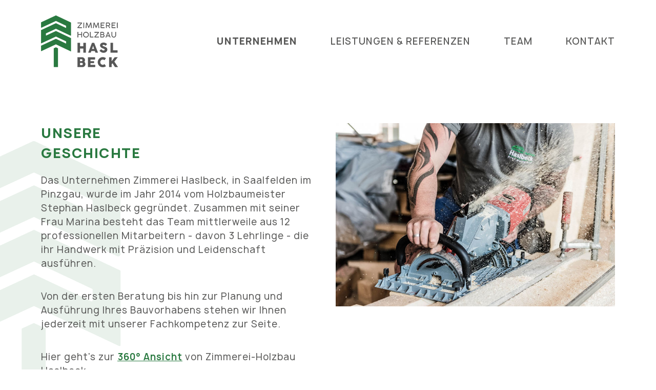

--- FILE ---
content_type: text/html; charset=utf-8
request_url: https://www.zimmerei-haslbeck.at/unternehmen
body_size: 5022
content:
<!doctype html>

<html lang="de-de">
	<head>
  <!-- Start cookieyes banner --> <script id="cookieyes" type="text/javascript" src="https://cdn-cookieyes.com/client_data/57df7f485c3312b9b2975b54/script.js"></script> <!-- End cookieyes banner -->
		<script src="https://www.zimmerei-haslbeck.at/templates/nill/js/lateQuery.js"></script><script src="/templates/nill/js/lozad.min.js"></script>
<script src="/templates/nill/js/jquery.min.js" defer></script>
<script src="/templates/nill/js/modernizr.min.js" defer></script>
<script src="/templates/nill/js/detectizr.min.js" defer></script>
<script src="/templates/nill/js/masonry.pkgd.min.js" defer></script>
<script src="/templates/nill/js/imagesloaded.pkgd.min.js" defer></script>
		<base href="https://www.zimmerei-haslbeck.at/unternehmen" />
	<meta http-equiv="content-type" content="text/html; charset=utf-8" />
	<meta name="keywords" content="Zimmerei-Holzbau Haslbeck, Saalfelden, Holz, Unternehmen, Leistungen, Referenzen, Team, Holzmassivbau, Holzriegelbau, Aufstockungen, Innenausbau, Sanierung" />
	<meta name="rights" content="NILL - GRAFIK WERBUNG INTERNET" />
	<meta name="x-ua-compatible" content="IE=edge,chrome=1" />
	<meta name="page-topic" content="Zimmerei-Holzbau" />
	<meta name="geo.region" content="AT-5" />
	<meta name="geo.placename" content="Saalfelden" />
	<meta name="description" content="Als Holzbauunternehmen und Zimmerei in Saalfelden, im Salzburger Land, dreht sich alles um den Werkstoff Holz. Wir leben und lieben was wir tun." />
	<title>Unternehmen - Zimmerei-Holzbau Haslbeck</title>
	<link href="/templates/nill/favicon.ico" rel="shortcut icon" type="image/vnd.microsoft.icon" />
	<meta property="og:title" content="Zimmerei-Holzbau Haslbeck">
	<meta property="og:description" content="Als Holzbauunternehmen und Zimmerei in Saalfelden, im Salzburger Land, dreht sich alles um den Werkstoff Holz. Wir leben und lieben was wir tun.">
	<meta property="og:locale" content="de_de">
	<meta property="og:type" content="website">
	<meta property="og:image" content="https://www.zimmerei-haslbeck.at/templates/nill/images/og_image.jpg">
	<meta property="og:url" content="https://www.zimmerei-haslbeck.at/unternehmen">
	<meta property="og:site_name" content="Zimmerei-Holzbau Haslbeck">

		<meta name="version" content="3.10.12" />
		<meta name="viewport" content="width=device-width, initial-scale=1, maximum-scale=1.0, user-scalable=0, shrink-to-fit=no" />
		<link rel="apple-touch-icon" href="/templates/nill/images/apple-touch-icon.png">
		<link rel="apple-touch-icon" sizes="72x72" href="/templates/nill/images/apple-touch-icon-72x72.png">
		<link rel="apple-touch-icon" sizes="114x114" href="/templates/nill/images/apple-touch-icon-114x114.png">
		<link rel="apple-touch-icon" sizes="144x144" href="/templates/nill/images/apple-touch-icon-144x144.png">
		<!-- Global site tag (gtag.js) - Google Analytics -->
		<script async data-cookieyes="cookieyes-analytics" src="https://www.googletagmanager.com/gtag/js?id=UA-113306837-1"></script>

		<link rel="stylesheet" type="text/css" href="https://www.zimmerei-haslbeck.at/templates/nill/css/template.css.php">			</head>

	<body class="site unternehmen ">
		<nav class="navbar sticky-top navbar-expand-lg justify-content-end animated fadeIn">
			<div class="container">
				<a class="navbar-brand" href="/">
					<img id="logo" src="/templates/nill/images/logo.png" alt="Zimmerei-Holzbau Haslbeck" class="img-fluid" />
				</a><!-- end .navbar-brand -->

        <button type="button" class="navbar-toggler hamburger" data-toggle="collapse" data-target="#mainmenu" aria-expanded="false" aria-controls="mainmenu" aria-label="Toggle navigation">
          <span class="hamburger-box">
            <span class="hamburger-inner"></span>
          </span>
        </button>
								<div id="mainmenu" class="collapse navbar-collapse justify-content-end">
					<ul class="nav menu navbar-nav mr-auto nav-pills">
	<li class="nav-item item-187 current active"><a href="/unternehmen" class="nav-link">Unternehmen</a></li>	<li class="nav-item item-199"><a href="/leistungen" class="nav-link">Leistungen &amp; Referenzen</a></li>	<li class="nav-item item-189"><a href="/team" class="nav-link">Team</a></li>	<li class="nav-item item-190"><a href="/kontakt" class="nav-link">Kontakt</a></li></ul>


<div class="custom"  >
	<div class="menu-open"><img src="/images/menu-open-logo.png" alt="menu open logo" /></div></div>

				</div><!-- end .navbar-collapse -->
							</div><!-- end .container -->
		</nav><!-- end .navbar -->


    
		<main id="content" class="container-full">
						<div id="system-message-container">
	</div>

			<div class="blog" itemscope itemtype="https://schema.org/Blog">
	
		
	
			<div class="category-desc clearfix">
														</div>
	
	
				<div id="unsere-geschichte" class="article position-relative">
			<div class="container">
									<div class="bg-logoleft">
  <div class="row">
    <div class="introtext col-lg-6 col-12 wow fadeInDown">
    	<div class="item-text">
    		
    		<h1>Unsere Geschichte</h1>
<p>Das Unternehmen Zimmerei Haslbeck, in Saalfelden im Pinzgau, wurde im Jahr 2014 vom Holzbaumeister Stephan Haslbeck gegründet. Zusammen mit seiner Frau Marina besteht das Team mittlerweile aus 12 professionellen Mitarbeitern - davon 3 Lehrlinge - die ihr Handwerk mit Präzision und Leidenschaft ausführen.</p>
<p>&nbsp;</p>
<p>Von der ersten Beratung bis hin zur Planung und Ausführung Ihres Bauvorhabens stehen wir Ihnen jederzeit mit unserer Fachkompetenz zur Seite.</p>
<p>&nbsp;</p>
<p>Hier geht's zur <a title="360° Ansicht" href="/images/virtual_tour/index.htm" target="_blank">360° Ansicht</a> von Zimmerei-Holzbau Haslbeck.</p>     	</div>
    </div>
    <div class="col-lg-6 col-12 wow fadeInDown">
    			<div class="pull-none item-image">
	<img
				data-src="images/unternehmen/zimmerei-haslbeck-geschichte.jpg" class="img-fluid lozad" alt="" itemprop="thumbnailUrl"/>
		</div>
    </div>
  </div>
</div>
												</div>
		</div>
	
	
	
	
		</div>
						<div id="component">
				<div class="bootstrap-gallery container">
	<div  id="unternehmen-grid" class="row grid portrait-gal">
	<div class="grid-sizer col-md-4 col-sm-6 gal-padding-bottom"></div>
																					<div class="grid-item wow fadeInDown bootstrap-gallery-col col-md-4 col-sm-6 gal-padding-bottom">
								
										<a href="/images/unternehmen/galerie/zimmerei-haslbeck-unternehmen01.jpg" target="_blank" class="fancybox" data-fancybox="gallery-113">
            <img class="card-img-top" src="/images/unternehmen/galerie/zimmerei-haslbeck-unternehmen01.jpg" />
					</a>
													</div>
																				<div class="grid-item wow fadeInDown bootstrap-gallery-col col-md-4 col-sm-6 gal-padding-bottom">
								
										<a href="/images/unternehmen/galerie/zimmerei-haslbeck-unternehmen02.jpg" target="_blank" class="fancybox" data-fancybox="gallery-113">
            <img class="card-img-top" src="/images/unternehmen/galerie/zimmerei-haslbeck-unternehmen02.jpg" />
					</a>
													</div>
																				<div class="grid-item wow fadeInDown bootstrap-gallery-col col-md-4 col-sm-6 gal-padding-bottom">
								
										<a href="/images/unternehmen/galerie/zimmerei-haslbeck-unternehmen03.jpg" target="_blank" class="fancybox" data-fancybox="gallery-113">
            <img class="card-img-top" src="/images/unternehmen/galerie/zimmerei-haslbeck-unternehmen03.jpg" />
					</a>
													</div>
																				<div class="grid-item wow fadeInDown bootstrap-gallery-col col-md-4 col-sm-6 gal-padding-bottom">
								
										<a href="/images/unternehmen/galerie/zimmerei-haslbeck-unternehmen04.jpg" target="_blank" class="fancybox" data-fancybox="gallery-113">
            <img class="card-img-top" src="/images/unternehmen/galerie/zimmerei-haslbeck-unternehmen04.jpg" />
					</a>
													</div>
																				<div class="grid-item wow fadeInDown bootstrap-gallery-col col-md-4 col-sm-6 gal-padding-bottom">
								
										<a href="/images/unternehmen/galerie/zimmerei-haslbeck-unternehmen05.jpg" target="_blank" class="fancybox" data-fancybox="gallery-113">
            <img class="card-img-top" src="/images/unternehmen/galerie/zimmerei-haslbeck-unternehmen05.jpg" />
					</a>
													</div>
																				<div class="grid-item wow fadeInDown bootstrap-gallery-col col-md-4 col-sm-6 gal-padding-bottom">
								
										<a href="/images/unternehmen/galerie/zimmerei-haslbeck-unternehmen06.jpg" target="_blank" class="fancybox" data-fancybox="gallery-113">
            <img class="card-img-top" src="/images/unternehmen/galerie/zimmerei-haslbeck-unternehmen06.jpg" />
					</a>
													</div>
																				<div class="grid-item wow fadeInDown bootstrap-gallery-col col-md-4 col-sm-6 gal-padding-bottom">
								
										<a href="/images/unternehmen/galerie/zimmerei-haslbeck-unternehmen07.jpg" target="_blank" class="fancybox" data-fancybox="gallery-113">
            <img class="card-img-top" src="/images/unternehmen/galerie/zimmerei-haslbeck-unternehmen07.jpg" />
					</a>
													</div>
																				<div class="grid-item wow fadeInDown bootstrap-gallery-col col-md-4 col-sm-6 gal-padding-bottom">
								
										<a href="/images/unternehmen/galerie/zimmerei-haslbeck-unternehmen08.jpg" target="_blank" class="fancybox" data-fancybox="gallery-113">
            <img class="card-img-top" src="/images/unternehmen/galerie/zimmerei-haslbeck-unternehmen08.jpg" />
					</a>
													</div>
																				<div class="grid-item wow fadeInDown bootstrap-gallery-col col-md-4 col-sm-6 gal-padding-bottom">
								
										<a href="/images/unternehmen/galerie/zimmerei-haslbeck-unternehmen09.jpg" target="_blank" class="fancybox" data-fancybox="gallery-113">
            <img class="card-img-top" src="/images/unternehmen/galerie/zimmerei-haslbeck-unternehmen09.jpg" />
					</a>
													</div>
										</div><!-- #.row -->
</div><!-- #.bootstrap-gallery -->
<script>
	window.onload = function() {
  jQuery(document).ready(function() {
    var $grid = $('.grid').masonry({
        itemSelector: '.grid-item',
        columnWidth: '.grid-sizer',
        percentPosition: true
      });
      $grid.imagesLoaded().progress( function() {
        $grid.masonry('layout');
      });
  });
	}
</script>

			</div><!-- end #component -->
						<div class="shariff" data-lang="de" data-theme="standard" data-orientation="horizontal"></div>		</main>
		<footer id="bottom" class="text-left">
			<div class="container">
      <div class="row">
          <div id="general-data" class="col-xl-4 col-md-6 col-12 wow fadeInDown">
                           		<div class="moduletable contact">
							<h3>Kontakt</h3>
						

<div class="custom"  >
	<p><strong>Zimmerei-Holzbau Haslbeck</strong><br />Almerstraße 35<br />5760 Saalfelden</p>
<p><a title="Rufen Sie an" href="tel:+43-664-401-46-94">+43-664-401-46-94</a><br /><span id="cloakc40ccdbe6bc0139713414d17ace258a2">Diese E-Mail-Adresse ist vor Spambots geschützt! Zur Anzeige muss JavaScript eingeschaltet sein!</span><script type='text/javascript'>
				document.getElementById('cloakc40ccdbe6bc0139713414d17ace258a2').innerHTML = '';
				var prefix = '&#109;a' + 'i&#108;' + '&#116;o';
				var path = 'hr' + 'ef' + '=';
				var addyc40ccdbe6bc0139713414d17ace258a2 = '&#111;ff&#105;c&#101;' + '&#64;';
				addyc40ccdbe6bc0139713414d17ace258a2 = addyc40ccdbe6bc0139713414d17ace258a2 + 'z&#105;mm&#101;r&#101;&#105;-h&#97;slb&#101;ck' + '&#46;' + '&#97;t';
				var addy_textc40ccdbe6bc0139713414d17ace258a2 = '&#111;ff&#105;c&#101;' + '&#64;' + 'z&#105;mm&#101;r&#101;&#105;-h&#97;slb&#101;ck' + '&#46;' + '&#97;t';document.getElementById('cloakc40ccdbe6bc0139713414d17ace258a2').innerHTML += '<a title="Schreiben Sie uns" ' + path + '\'' + prefix + ':' + addyc40ccdbe6bc0139713414d17ace258a2 + '\'>'+addy_textc40ccdbe6bc0139713414d17ace258a2+'<\/a>';
		</script><br />Partner: <a title="Das Massivholzhaus" href="http://www.dasmassivholzhaus.com/" target="_blank" rel="noopener">www.dasmassivholzhaus.com</a></p>
<div class="facebook d-inline-block"><a title="Folge uns auf Facebook" href="https://de-de.facebook.com/pages/category/Company/Zimmerei-Haslbeck-1654950804759359/" target="_blank" rel="noopener"><span class="sprite sprite-facebook"></span></a></div>
<div class="logo-holzmeisterbau d-inline-block"><img class="img-fluid" src="/images/logo-holzmeisterbau-salzburg.jpg" alt="Holzbaumeister Salzburg" /></div>
<div>&nbsp;</div></div>
		</div>
			<div class="moduletable quicklinks">
						<ul class="nav menu">
	<li class="nav-item item-125"><a href="/impressum" class="nav-link">Impressum</a></li>	<li class="nav-item item-163"><a href="/datenschutz" class="nav-link">Datenschutz</a></li>	<li class="nav-item item-111"><a href="/sitemap" class="nav-link">Sitemap</a></li></ul>
		</div>
	
                        <p class="copyright d-inline-block">&nbsp;&copy;&nbsp;2026&nbsp;Zimmerei-Holzbau Haslbeck.<br />Alle Rechte vorbehalten.</p>
            <a href="https://www.nill.at" title="NILL - GRAFIK WERBUNG INTERNET" target="_blank">
              <svg version="1.1" id="nill" xmlns="http://www.w3.org/2000/svg" xmlns:xlink="http://www.w3.org/1999/xlink" width="45.71px" height="19px" xml:space="preserve">
                <path d="M24.169,1.208L21.323,12.57c0,0-0.303,1.209,1.063,1.209h0.383c0,0,1.365,0,1.67-1.209l2.844-11.362 c0,0,0.301-1.208-1.063-1.208h-0.383C25.837,0,24.472,0,24.169,1.208"/>
                <path d="M20.757,0c0,0-1.209,0-1.477,1.21l-2.519,11.36c0,0-0.269,1.209,0.94,1.209h0.338c0,0,1.209,0,1.477-1.209 l2.52-11.36c0,0,0.268-1.21-0.94-1.21H20.757z"/>
                <path d="M15.392,3.609c0,0-1.209,0-1.475,1.208l-1.719,7.753c0,0-0.27,1.209,0.939,1.209h0.337 c0,0,1.21,0,1.479-1.209l1.719-7.753c0,0,0.267-1.208-0.941-1.208H15.392z"/>
                <path d="M16.226,0c0,0-1.21,0-1.477,1.21l-0.076,0.337c0,0-0.268,1.208,0.939,1.208h0.34c0,0,1.209,0,1.477-1.208 l0.075-0.337c0,0,0.267-1.21-0.94-1.21H16.226z"/>
                <path d="M10.941,3.537c0,0-1.312,0-1.616,1.368L7.53,13.162l-3.17-9.008C4.267,3.818,3.982,3.372,3.339,3.372H3.337 c0,0-1.274-0.137-1.617,1.365l-1.679,7.434c0,0-0.363,1.367,1.011,1.367c0,0,1.269,0.137,1.615-1.367l0.624-2.839l3.177,8.887 C6.604,18.677,7.025,19,7.594,19c0.377,0,1.181-0.094,1.506-1.374l2.85-12.721C11.95,4.905,12.253,3.537,10.941,3.537"/>
                <path d="M28.019,13.726v-2.108h2.109v2.108H28.019z"/>
                <path d="M37.599,13.726v-0.794c-0.641,0.64-1.244,0.898-2.332,0.898c-1.09,0-1.816-0.259-2.354-0.795 c-0.447-0.467-0.691-1.142-0.691-1.884c0-1.472,1.02-2.524,3.025-2.524h2.316V8.004c0-1.106-0.551-1.644-1.918-1.644 c-0.967,0-1.434,0.226-1.92,0.849l-1.16-1.09c0.83-0.969,1.697-1.263,3.15-1.263c2.4,0,3.611,1.021,3.611,3.009v5.86H37.599z M37.563,9.854h-2.055c-1.039,0-1.576,0.467-1.576,1.261c0,0.796,0.502,1.246,1.609,1.246c0.674,0,1.178-0.053,1.643-0.501 c0.258-0.262,0.379-0.677,0.379-1.299V9.854z"/>
                <path d="M44.655,13.726c-1.643,0-2.402-1.175-2.402-2.438V6.464h-1.004V5.117h1.004V2.454h1.762v2.663h1.695v1.347 h-1.695v4.738c0,0.641,0.314,1.02,0.971,1.02h0.725v1.504H44.655z"/>
              </svg>
            </a>
          </div>
      </div><!-- end .row -->
		</div><!-- end .container -->
		<div id="map">
		<iframe data-cookieyes="cookieyes-functional" src="https://www.google.com/maps/embed?pb=!1m18!1m12!1m3!1d4540.348147658125!2d12.855636589239529!3d47.417652799471426!2m3!1f0!2f0!3f0!3m2!1i1024!2i768!4f13.1!3m3!1m2!1s0x4776e36bf7c2e783%3A0x3e91206698fa75a0!2sZimmerei-Holzbau%20Haslbeck!5e0!3m2!1sde!2sat!4v1663745634545!5m2!1sde!2sat" width="100%" height="100%" style="border:0;" allowfullscreen="" loading="lazy" referrerpolicy="no-referrer-when-downgrade"></iframe></script>
		</div>
		<div id="backtotop" class=""></div>
		</footer><!-- end #bottom -->

		
		
		<script src="/templates/nill/js/wow.min.js" type="text/javascript" defer></script>
<script src="/templates/nill/js/bootstrap.bundle.min.js" defer></script>
<script src="/templates/nill/js/jquery.fancybox.min.js" defer></script>
<script src="/templates/nill/js/swiper.min.js" defer></script>
<script src="/templates/nill/js/logic.min.js" defer></script>
		<link href="/templates/nill/css/font-awesome.min.css" rel="stylesheet" type="text/css" media="all" />
<link href="/templates/nill/css/jquery.fancybox.min.css" rel="stylesheet" type="text/css" media="all" />
<link href="/templates/nill/css/swiper.min.css" rel="stylesheet" type="text/css" media="all" />

		<div class="info-window-content">
			<strong>Zimmerei-Holzbau Haslbeck</strong><br />
			<div class="btn googlemap">
				<a target="_blank" href="https://www.google.at/maps/dir//Zimmerei-Holzbau+Haslbeck,+Almerstra%C3%9Fe,+Saalfelden+am+Steinernen+Meer/@47.4184147,12.8220306,13z/data=!4m8!4m7!1m0!1m5!1m1!1s0x4776e36bf7c2e783:0x3e91206698fa75a0!2m2!1d12.8570499!2d47.41842">zum Routenplaner</a>
			</div>
		</div>
	</body>
</html>


--- FILE ---
content_type: application/javascript
request_url: https://www.zimmerei-haslbeck.at/templates/nill/js/lateQuery.js
body_size: 65
content:
function LateQuery() {
	var timeout = null;
	var callbacks = [];

	function check() {
		if (typeof jQuery === 'function') {
			clearTimeout(timeout);
			timeout = null;

			for (var i = 0; i < callbacks.length; i++) {
				var callback = callbacks[i];

				callback(jQuery);
			}
		} else {
			timeout = setTimeout(check, 250);
		}
	}

	this.add = function (callback, priority) {
		callbacks.splice(priority, 0, callback);
	};

	check();
}

var lateQuery = new LateQuery();


--- FILE ---
content_type: application/javascript
request_url: https://www.zimmerei-haslbeck.at/templates/nill/js/logic.min.js
body_size: 875
content:
const observer = lozad();

observer.observe();

jQuery(document).ready(function($){

	classieScroll();



	// WOW Effect

	if($(window).width() > 767) {

		new WOW().init();

	}



  // Backtotop button

	$('#backtotop').click(function() {

		$('html, body').animate({

			scrollTop: 0

		}, 800, function(){});

	});



  // menu - navigation

	$('.navbar-toggler').click(function() {

		$(this).toggleClass('is-active');

		$('body').toggleClass('scrollstop');

	});



  // Unternehmen Grid-Masonry

	var $grid = $('#unternehmen-grid.grid').masonry({

    itemSelector: '.grid-item',

    columnWidth: '.grid-sizer',

    percentPosition: true

  });

  $grid.imagesLoaded().progress( function() {

    $grid.masonry('layout');

  });



  // Filter

	if($('#filter').length) {

		$('#filter > div').on('click', function() {

			filter = $(this).attr('data-filter');

			$('#filter > div').removeClass('active');

			$(this).addClass('active');

			if(filter == 'all') {

				$('#referenzen .grid-item').css('display', 'block');

			} else {

				$('#referenzen .grid-item').css('display', 'none');

				$('#referenzen .grid-item.type-'+filter).css('display', 'block');

			}

		});

		let searchParams = new URLSearchParams(window.location.search);

		if (searchParams.get("filter")) {
			$("#filter > div").each(function() {
				if($(this).attr("data-filter") === searchParams.get("filter")) {
                    $(this).click();
				}
			});

		  }

	}





  // Contact form footer effects

  $('.jd-simple-contact-form .btn').append('<span class="sprite sprite-send"></span>');



  $("input[data-parsley-minlength=2]").click(function() {

    $('.jdscf-row:first-child').addClass('active1');

  });



  $("input[data-parsley-maxlength=30]").click(function() {

    $('.jdscf-row:first-child').addClass('active2');

  });



  $("input[data-parsley-type=email]").click(function() {

    $('.jdscf-row:first-child').addClass('active3');

  });



  $('textarea').click(function() {

    $('.jdscf-row:first-child').addClass('active4');

  });





  // Unternehmensvideo Baum als Play Button

  $('#haslbeck-unternehmensfilm').click(function() {

		setTimeout(function(){

			$('#haslbeck-unternehmensfilm').attr('controls',true);

		}, 100);

    $('#haslbeck-unternehmensfilm').attr('autoplay',true);

  });

	var vid = document.getElementById("haslbeck-unternehmensfilm");

	vid.onplaying = function() {

	  $('#unternehmensvideo').addClass('playing');

	};



	$('#haslbeck-unternehmensfilm').bind('pause', function () {

		$('#unternehmensvideo').removeClass('playing');

  });



	$('.play-button').click(function(){

  	document.getElementById('haslbeck-unternehmensfilm').play();

		setTimeout(function(){

			$('#haslbeck-unternehmensfilm').attr('controls',true);

		}, 100);

  });



  // Mobile video

  if($(window).width() < 768) {

		$('#left').click(function() {

      $('video').attr('controls',true);

    });

	}

});



function classieScroll() {

	window.addEventListener("scroll", function($) {

        var b = window.pageYOffset || document.documentElement.scrollTop;

        b > 1 ? jQuery('body').addClass('smaller') : jQuery('body').removeClass('smaller');

    });

}

